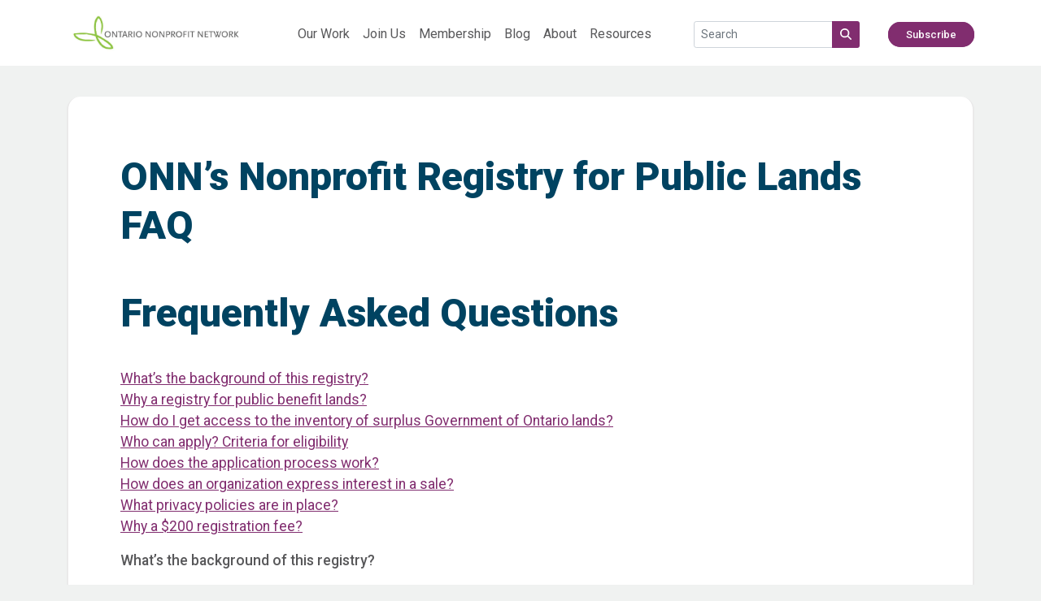

--- FILE ---
content_type: text/html; charset=UTF-8
request_url: https://theonn.ca/services/nonprofit-lands-registry/faq/
body_size: 43135
content:
<!-- This page is cached by the Hummingbird Performance plugin v3.19.0 - https://wordpress.org/plugins/hummingbird-performance/. --><!doctype html>
<html lang="en-US">
<head>
    <meta charset="UTF-8" />
    <meta name="viewport" content="width=device-width, initial-scale=1" />
            <title>ONN&#8217;s Nonprofit Registry for Public Lands FAQ - Ontario Nonprofit Network</title>
        <link rel="preconnect" href="https://fonts.googleapis.com">
    <link rel="preconnect" href="https://fonts.gstatic.com" crossorigin>
    <link href="https://fonts.googleapis.com/css2?family=Roboto:ital,wght@0,100;0,300;0,400;0,500;0,700;0,900;1,100;1,300;1,400;1,500;1,700;1,900&display=swap" rel="stylesheet">
    <meta name='robots' content='index, follow, max-image-preview:large, max-snippet:-1, max-video-preview:-1' />

	<!-- This site is optimized with the Yoast SEO plugin v26.8 - https://yoast.com/product/yoast-seo-wordpress/ -->
	<meta name="description" content="The Ontario Nonprofit Network is the independent network for Ontario’s 58,000 nonprofit organizations. We engage with members to address issues and to ensure the voices of our communities reach governments, funders, and other stakeholders." />
	<link rel="canonical" href="https://theonn.ca/services/nonprofit-lands-registry/faq/" />
	<meta property="og:locale" content="en_US" />
	<meta property="og:type" content="article" />
	<meta property="og:title" content="ONN&#039;s Nonprofit Registry for Public Lands FAQ - Ontario Nonprofit Network" />
	<meta property="og:description" content="The Ontario Nonprofit Network is the independent network for Ontario’s 58,000 nonprofit organizations. We engage with members to address issues and to ensure the voices of our communities reach governments, funders, and other stakeholders." />
	<meta property="og:url" content="https://theonn.ca/services/nonprofit-lands-registry/faq/" />
	<meta property="og:site_name" content="Ontario Nonprofit Network" />
	<meta property="article:publisher" content="https://www.linkedin.com/company/ontario-nonprofit-network" />
	<meta property="article:modified_time" content="2022-06-25T03:25:04+00:00" />
	<meta property="og:image" content="https://theonn.ca/wp-content/uploads/2021/08/Link-Preview-Design-General.png" />
	<meta property="og:image:width" content="800" />
	<meta property="og:image:height" content="418" />
	<meta property="og:image:type" content="image/png" />
	<meta name="twitter:card" content="summary_large_image" />
	<meta name="twitter:site" content="@o_n_n" />
	<meta name="twitter:label1" content="Est. reading time" />
	<meta name="twitter:data1" content="5 minutes" />
	<script type="application/ld+json" class="yoast-schema-graph">{"@context":"https://schema.org","@graph":[{"@type":"WebPage","@id":"https://theonn.ca/services/nonprofit-lands-registry/faq/","url":"https://theonn.ca/services/nonprofit-lands-registry/faq/","name":"ONN's Nonprofit Registry for Public Lands FAQ - Ontario Nonprofit Network","isPartOf":{"@id":"https://theonn.ca/#website"},"datePublished":"2015-02-04T18:55:34+00:00","dateModified":"2022-06-25T03:25:04+00:00","description":"The Ontario Nonprofit Network is the independent network for Ontario’s 58,000 nonprofit organizations. We engage with members to address issues and to ensure the voices of our communities reach governments, funders, and other stakeholders.","breadcrumb":{"@id":"https://theonn.ca/services/nonprofit-lands-registry/faq/#breadcrumb"},"inLanguage":"en-US","potentialAction":[{"@type":"ReadAction","target":["https://theonn.ca/services/nonprofit-lands-registry/faq/"]}]},{"@type":"BreadcrumbList","@id":"https://theonn.ca/services/nonprofit-lands-registry/faq/#breadcrumb","itemListElement":[{"@type":"ListItem","position":1,"name":"Private: Services","item":"https://theonn.ca/?page_id=124"},{"@type":"ListItem","position":2,"name":"Nonprofit Lands Registry","item":"https://theonn.ca/services/nonprofit-lands-registry/"},{"@type":"ListItem","position":3,"name":"ONN&#8217;s Nonprofit Registry for Public Lands FAQ"}]},{"@type":"WebSite","@id":"https://theonn.ca/#website","url":"https://theonn.ca/","name":"Ontario Nonprofit Network","description":"Advocating. Leading. Collaborating","publisher":{"@id":"https://theonn.ca/#organization"},"potentialAction":[{"@type":"SearchAction","target":{"@type":"EntryPoint","urlTemplate":"https://theonn.ca/?s={search_term_string}"},"query-input":{"@type":"PropertyValueSpecification","valueRequired":true,"valueName":"search_term_string"}}],"inLanguage":"en-US"},{"@type":"Organization","@id":"https://theonn.ca/#organization","name":"Ontario Nonprofit Network","url":"https://theonn.ca/","logo":{"@type":"ImageObject","inLanguage":"en-US","@id":"https://theonn.ca/#/schema/logo/image/","url":"https://theonn.ca/wp-content/uploads/2022/05/onn-logo.jpg","contentUrl":"https://theonn.ca/wp-content/uploads/2022/05/onn-logo.jpg","width":1200,"height":300,"caption":"Ontario Nonprofit Network"},"image":{"@id":"https://theonn.ca/#/schema/logo/image/"},"sameAs":["https://www.linkedin.com/company/ontario-nonprofit-network","https://x.com/o_n_n","https://www.instagram.com/ontario_nonprofit_network/"]}]}</script>
	<!-- / Yoast SEO plugin. -->


<link rel='dns-prefetch' href='//www.googletagmanager.com' />
<link href='//hb.wpmucdn.com' rel='preconnect' />
<link rel="alternate" type="application/rss+xml" title="Ontario Nonprofit Network &raquo; ONN&#8217;s Nonprofit Registry for Public Lands FAQ Comments Feed" href="https://theonn.ca/services/nonprofit-lands-registry/faq/feed/" />
<link rel="alternate" title="oEmbed (JSON)" type="application/json+oembed" href="https://theonn.ca/wp-json/oembed/1.0/embed?url=https%3A%2F%2Ftheonn.ca%2Fservices%2Fnonprofit-lands-registry%2Ffaq%2F" />
<link rel="alternate" title="oEmbed (XML)" type="text/xml+oembed" href="https://theonn.ca/wp-json/oembed/1.0/embed?url=https%3A%2F%2Ftheonn.ca%2Fservices%2Fnonprofit-lands-registry%2Ffaq%2F&#038;format=xml" />
<style id='wp-img-auto-sizes-contain-inline-css' type='text/css'>
img:is([sizes=auto i],[sizes^="auto," i]){contain-intrinsic-size:3000px 1500px}
/*# sourceURL=wp-img-auto-sizes-contain-inline-css */
</style>
<style id='wp-block-library-inline-css' type='text/css'>
:root{--wp-block-synced-color:#7a00df;--wp-block-synced-color--rgb:122,0,223;--wp-bound-block-color:var(--wp-block-synced-color);--wp-editor-canvas-background:#ddd;--wp-admin-theme-color:#007cba;--wp-admin-theme-color--rgb:0,124,186;--wp-admin-theme-color-darker-10:#006ba1;--wp-admin-theme-color-darker-10--rgb:0,107,160.5;--wp-admin-theme-color-darker-20:#005a87;--wp-admin-theme-color-darker-20--rgb:0,90,135;--wp-admin-border-width-focus:2px}@media (min-resolution:192dpi){:root{--wp-admin-border-width-focus:1.5px}}.wp-element-button{cursor:pointer}:root .has-very-light-gray-background-color{background-color:#eee}:root .has-very-dark-gray-background-color{background-color:#313131}:root .has-very-light-gray-color{color:#eee}:root .has-very-dark-gray-color{color:#313131}:root .has-vivid-green-cyan-to-vivid-cyan-blue-gradient-background{background:linear-gradient(135deg,#00d084,#0693e3)}:root .has-purple-crush-gradient-background{background:linear-gradient(135deg,#34e2e4,#4721fb 50%,#ab1dfe)}:root .has-hazy-dawn-gradient-background{background:linear-gradient(135deg,#faaca8,#dad0ec)}:root .has-subdued-olive-gradient-background{background:linear-gradient(135deg,#fafae1,#67a671)}:root .has-atomic-cream-gradient-background{background:linear-gradient(135deg,#fdd79a,#004a59)}:root .has-nightshade-gradient-background{background:linear-gradient(135deg,#330968,#31cdcf)}:root .has-midnight-gradient-background{background:linear-gradient(135deg,#020381,#2874fc)}:root{--wp--preset--font-size--normal:16px;--wp--preset--font-size--huge:42px}.has-regular-font-size{font-size:1em}.has-larger-font-size{font-size:2.625em}.has-normal-font-size{font-size:var(--wp--preset--font-size--normal)}.has-huge-font-size{font-size:var(--wp--preset--font-size--huge)}.has-text-align-center{text-align:center}.has-text-align-left{text-align:left}.has-text-align-right{text-align:right}.has-fit-text{white-space:nowrap!important}#end-resizable-editor-section{display:none}.aligncenter{clear:both}.items-justified-left{justify-content:flex-start}.items-justified-center{justify-content:center}.items-justified-right{justify-content:flex-end}.items-justified-space-between{justify-content:space-between}.screen-reader-text{border:0;clip-path:inset(50%);height:1px;margin:-1px;overflow:hidden;padding:0;position:absolute;width:1px;word-wrap:normal!important}.screen-reader-text:focus{background-color:#ddd;clip-path:none;color:#444;display:block;font-size:1em;height:auto;left:5px;line-height:normal;padding:15px 23px 14px;text-decoration:none;top:5px;width:auto;z-index:100000}html :where(.has-border-color){border-style:solid}html :where([style*=border-top-color]){border-top-style:solid}html :where([style*=border-right-color]){border-right-style:solid}html :where([style*=border-bottom-color]){border-bottom-style:solid}html :where([style*=border-left-color]){border-left-style:solid}html :where([style*=border-width]){border-style:solid}html :where([style*=border-top-width]){border-top-style:solid}html :where([style*=border-right-width]){border-right-style:solid}html :where([style*=border-bottom-width]){border-bottom-style:solid}html :where([style*=border-left-width]){border-left-style:solid}html :where(img[class*=wp-image-]){height:auto;max-width:100%}:where(figure){margin:0 0 1em}html :where(.is-position-sticky){--wp-admin--admin-bar--position-offset:var(--wp-admin--admin-bar--height,0px)}@media screen and (max-width:600px){html :where(.is-position-sticky){--wp-admin--admin-bar--position-offset:0px}}

/*# sourceURL=wp-block-library-inline-css */
</style><style id='global-styles-inline-css' type='text/css'>
:root{--wp--preset--aspect-ratio--square: 1;--wp--preset--aspect-ratio--4-3: 4/3;--wp--preset--aspect-ratio--3-4: 3/4;--wp--preset--aspect-ratio--3-2: 3/2;--wp--preset--aspect-ratio--2-3: 2/3;--wp--preset--aspect-ratio--16-9: 16/9;--wp--preset--aspect-ratio--9-16: 9/16;--wp--preset--color--black: #000000;--wp--preset--color--cyan-bluish-gray: #abb8c3;--wp--preset--color--white: #ffffff;--wp--preset--color--pale-pink: #f78da7;--wp--preset--color--vivid-red: #cf2e2e;--wp--preset--color--luminous-vivid-orange: #ff6900;--wp--preset--color--luminous-vivid-amber: #fcb900;--wp--preset--color--light-green-cyan: #7bdcb5;--wp--preset--color--vivid-green-cyan: #00d084;--wp--preset--color--pale-cyan-blue: #8ed1fc;--wp--preset--color--vivid-cyan-blue: #0693e3;--wp--preset--color--vivid-purple: #9b51e0;--wp--preset--color--onn-green: #8DC63F;--wp--preset--color--onn-dark-blue: #004361;--wp--preset--color--onn-light-blue: #2AC4F0;--wp--preset--color--onn-teal: #82CFCA;--wp--preset--color--onn-orange: #F7901E;--wp--preset--color--onn-pink: #E30C77;--wp--preset--color--onn-purple: #812D6F;--wp--preset--color--onn-yellow: #E2D000;--wp--preset--color--onn-grey: #58585A;--wp--preset--color--onn-white: #FFFFFF;--wp--preset--color--onn-background: #F0F2F1;--wp--preset--color--onn-footer: #6D6D6D;--wp--preset--gradient--vivid-cyan-blue-to-vivid-purple: linear-gradient(135deg,rgb(6,147,227) 0%,rgb(155,81,224) 100%);--wp--preset--gradient--light-green-cyan-to-vivid-green-cyan: linear-gradient(135deg,rgb(122,220,180) 0%,rgb(0,208,130) 100%);--wp--preset--gradient--luminous-vivid-amber-to-luminous-vivid-orange: linear-gradient(135deg,rgb(252,185,0) 0%,rgb(255,105,0) 100%);--wp--preset--gradient--luminous-vivid-orange-to-vivid-red: linear-gradient(135deg,rgb(255,105,0) 0%,rgb(207,46,46) 100%);--wp--preset--gradient--very-light-gray-to-cyan-bluish-gray: linear-gradient(135deg,rgb(238,238,238) 0%,rgb(169,184,195) 100%);--wp--preset--gradient--cool-to-warm-spectrum: linear-gradient(135deg,rgb(74,234,220) 0%,rgb(151,120,209) 20%,rgb(207,42,186) 40%,rgb(238,44,130) 60%,rgb(251,105,98) 80%,rgb(254,248,76) 100%);--wp--preset--gradient--blush-light-purple: linear-gradient(135deg,rgb(255,206,236) 0%,rgb(152,150,240) 100%);--wp--preset--gradient--blush-bordeaux: linear-gradient(135deg,rgb(254,205,165) 0%,rgb(254,45,45) 50%,rgb(107,0,62) 100%);--wp--preset--gradient--luminous-dusk: linear-gradient(135deg,rgb(255,203,112) 0%,rgb(199,81,192) 50%,rgb(65,88,208) 100%);--wp--preset--gradient--pale-ocean: linear-gradient(135deg,rgb(255,245,203) 0%,rgb(182,227,212) 50%,rgb(51,167,181) 100%);--wp--preset--gradient--electric-grass: linear-gradient(135deg,rgb(202,248,128) 0%,rgb(113,206,126) 100%);--wp--preset--gradient--midnight: linear-gradient(135deg,rgb(2,3,129) 0%,rgb(40,116,252) 100%);--wp--preset--font-size--small: 13px;--wp--preset--font-size--medium: 20px;--wp--preset--font-size--large: 36px;--wp--preset--font-size--x-large: 42px;--wp--preset--spacing--20: 0.44rem;--wp--preset--spacing--30: 0.67rem;--wp--preset--spacing--40: 1rem;--wp--preset--spacing--50: 1.5rem;--wp--preset--spacing--60: 2.25rem;--wp--preset--spacing--70: 3.38rem;--wp--preset--spacing--80: 5.06rem;--wp--preset--shadow--natural: 6px 6px 9px rgba(0, 0, 0, 0.2);--wp--preset--shadow--deep: 12px 12px 50px rgba(0, 0, 0, 0.4);--wp--preset--shadow--sharp: 6px 6px 0px rgba(0, 0, 0, 0.2);--wp--preset--shadow--outlined: 6px 6px 0px -3px rgb(255, 255, 255), 6px 6px rgb(0, 0, 0);--wp--preset--shadow--crisp: 6px 6px 0px rgb(0, 0, 0);}:where(.is-layout-flex){gap: 0.5em;}:where(.is-layout-grid){gap: 0.5em;}body .is-layout-flex{display: flex;}.is-layout-flex{flex-wrap: wrap;align-items: center;}.is-layout-flex > :is(*, div){margin: 0;}body .is-layout-grid{display: grid;}.is-layout-grid > :is(*, div){margin: 0;}:where(.wp-block-columns.is-layout-flex){gap: 2em;}:where(.wp-block-columns.is-layout-grid){gap: 2em;}:where(.wp-block-post-template.is-layout-flex){gap: 1.25em;}:where(.wp-block-post-template.is-layout-grid){gap: 1.25em;}.has-black-color{color: var(--wp--preset--color--black) !important;}.has-cyan-bluish-gray-color{color: var(--wp--preset--color--cyan-bluish-gray) !important;}.has-white-color{color: var(--wp--preset--color--white) !important;}.has-pale-pink-color{color: var(--wp--preset--color--pale-pink) !important;}.has-vivid-red-color{color: var(--wp--preset--color--vivid-red) !important;}.has-luminous-vivid-orange-color{color: var(--wp--preset--color--luminous-vivid-orange) !important;}.has-luminous-vivid-amber-color{color: var(--wp--preset--color--luminous-vivid-amber) !important;}.has-light-green-cyan-color{color: var(--wp--preset--color--light-green-cyan) !important;}.has-vivid-green-cyan-color{color: var(--wp--preset--color--vivid-green-cyan) !important;}.has-pale-cyan-blue-color{color: var(--wp--preset--color--pale-cyan-blue) !important;}.has-vivid-cyan-blue-color{color: var(--wp--preset--color--vivid-cyan-blue) !important;}.has-vivid-purple-color{color: var(--wp--preset--color--vivid-purple) !important;}.has-black-background-color{background-color: var(--wp--preset--color--black) !important;}.has-cyan-bluish-gray-background-color{background-color: var(--wp--preset--color--cyan-bluish-gray) !important;}.has-white-background-color{background-color: var(--wp--preset--color--white) !important;}.has-pale-pink-background-color{background-color: var(--wp--preset--color--pale-pink) !important;}.has-vivid-red-background-color{background-color: var(--wp--preset--color--vivid-red) !important;}.has-luminous-vivid-orange-background-color{background-color: var(--wp--preset--color--luminous-vivid-orange) !important;}.has-luminous-vivid-amber-background-color{background-color: var(--wp--preset--color--luminous-vivid-amber) !important;}.has-light-green-cyan-background-color{background-color: var(--wp--preset--color--light-green-cyan) !important;}.has-vivid-green-cyan-background-color{background-color: var(--wp--preset--color--vivid-green-cyan) !important;}.has-pale-cyan-blue-background-color{background-color: var(--wp--preset--color--pale-cyan-blue) !important;}.has-vivid-cyan-blue-background-color{background-color: var(--wp--preset--color--vivid-cyan-blue) !important;}.has-vivid-purple-background-color{background-color: var(--wp--preset--color--vivid-purple) !important;}.has-black-border-color{border-color: var(--wp--preset--color--black) !important;}.has-cyan-bluish-gray-border-color{border-color: var(--wp--preset--color--cyan-bluish-gray) !important;}.has-white-border-color{border-color: var(--wp--preset--color--white) !important;}.has-pale-pink-border-color{border-color: var(--wp--preset--color--pale-pink) !important;}.has-vivid-red-border-color{border-color: var(--wp--preset--color--vivid-red) !important;}.has-luminous-vivid-orange-border-color{border-color: var(--wp--preset--color--luminous-vivid-orange) !important;}.has-luminous-vivid-amber-border-color{border-color: var(--wp--preset--color--luminous-vivid-amber) !important;}.has-light-green-cyan-border-color{border-color: var(--wp--preset--color--light-green-cyan) !important;}.has-vivid-green-cyan-border-color{border-color: var(--wp--preset--color--vivid-green-cyan) !important;}.has-pale-cyan-blue-border-color{border-color: var(--wp--preset--color--pale-cyan-blue) !important;}.has-vivid-cyan-blue-border-color{border-color: var(--wp--preset--color--vivid-cyan-blue) !important;}.has-vivid-purple-border-color{border-color: var(--wp--preset--color--vivid-purple) !important;}.has-vivid-cyan-blue-to-vivid-purple-gradient-background{background: var(--wp--preset--gradient--vivid-cyan-blue-to-vivid-purple) !important;}.has-light-green-cyan-to-vivid-green-cyan-gradient-background{background: var(--wp--preset--gradient--light-green-cyan-to-vivid-green-cyan) !important;}.has-luminous-vivid-amber-to-luminous-vivid-orange-gradient-background{background: var(--wp--preset--gradient--luminous-vivid-amber-to-luminous-vivid-orange) !important;}.has-luminous-vivid-orange-to-vivid-red-gradient-background{background: var(--wp--preset--gradient--luminous-vivid-orange-to-vivid-red) !important;}.has-very-light-gray-to-cyan-bluish-gray-gradient-background{background: var(--wp--preset--gradient--very-light-gray-to-cyan-bluish-gray) !important;}.has-cool-to-warm-spectrum-gradient-background{background: var(--wp--preset--gradient--cool-to-warm-spectrum) !important;}.has-blush-light-purple-gradient-background{background: var(--wp--preset--gradient--blush-light-purple) !important;}.has-blush-bordeaux-gradient-background{background: var(--wp--preset--gradient--blush-bordeaux) !important;}.has-luminous-dusk-gradient-background{background: var(--wp--preset--gradient--luminous-dusk) !important;}.has-pale-ocean-gradient-background{background: var(--wp--preset--gradient--pale-ocean) !important;}.has-electric-grass-gradient-background{background: var(--wp--preset--gradient--electric-grass) !important;}.has-midnight-gradient-background{background: var(--wp--preset--gradient--midnight) !important;}.has-small-font-size{font-size: var(--wp--preset--font-size--small) !important;}.has-medium-font-size{font-size: var(--wp--preset--font-size--medium) !important;}.has-large-font-size{font-size: var(--wp--preset--font-size--large) !important;}.has-x-large-font-size{font-size: var(--wp--preset--font-size--x-large) !important;}
/*# sourceURL=global-styles-inline-css */
</style>

<style id='classic-theme-styles-inline-css' type='text/css'>
/*! This file is auto-generated */
.wp-block-button__link{color:#fff;background-color:#32373c;border-radius:9999px;box-shadow:none;text-decoration:none;padding:calc(.667em + 2px) calc(1.333em + 2px);font-size:1.125em}.wp-block-file__button{background:#32373c;color:#fff;text-decoration:none}
/*# sourceURL=/wp-includes/css/classic-themes.min.css */
</style>
<link rel='stylesheet' id='bootstrap-css' href='https://theonn.ca/wp-content/themes/onn/node_modules/bootstrap/dist/css/bootstrap.min.css?ver=5.1.3' type='text/css' media='all' />
<link rel='stylesheet' id='onn-style-css' href='https://theonn.ca/wp-content/themes/onn/style.css?ver=1.1' type='text/css' media='all' />
<link rel='stylesheet' id='onn-rglab-slickslider-main-css' href='https://theonn.ca/wp-content/themes/onn/rglab-assets/slick/slick.css?ver=6.9' type='text/css' media='all' />
<link rel='stylesheet' id='onn-rglab-slickslider-theme-css' href='https://theonn.ca/wp-content/themes/onn/rglab-assets/slick/slick-theme.css?ver=6.9' type='text/css' media='all' />
<link rel='stylesheet' id='onn-rglab-style-css' href='https://theonn.ca/wp-content/themes/onn/rglab-assets/css/rglab.css?ver=28012820261607' type='text/css' media='all' />
<link rel='stylesheet' id='onn-dw-style-css' href='https://theonn.ca/wp-content/themes/onn/dw-assets/css/dw-paths.css?ver=28012820261607' type='text/css' media='all' />
<script type="text/javascript" src="https://theonn.ca/wp-content/themes/onn/node_modules/bootstrap/dist/js/bootstrap.bundle.min.js?ver=5.1.3" id="bootstrap-js"></script>
<script type="text/javascript" src="https://theonn.ca/wp-includes/js/jquery/jquery.min.js?ver=3.7.1" id="jquery-core-js"></script>
<script type="text/javascript" src="https://theonn.ca/wp-includes/js/jquery/jquery-migrate.min.js?ver=3.4.1" id="jquery-migrate-js"></script>
<script type="text/javascript" src="https://theonn.ca/wp-content/themes/onn/assets/fontawesome/js/all.min.js?ver=6.7.2" id="fontawesome-js"></script>
<script type="text/javascript" src="https://theonn.ca/wp-content/themes/onn/rglab-assets/slick/slick.min.new.js?ver=6.9" id="onn-rglab-slickslider-js"></script>
<script type="text/javascript" src="https://theonn.ca/wp-content/themes/onn/rglab-assets/js/rglab.js?ver=28012820261607" id="onn-rglab-js-js"></script>
<script type="text/javascript" src="https://theonn.ca/wp-content/themes/onn/dw-assets/js/dw-paths.js?ver=28012820261607" id="onn-dw-js-js"></script>

<!-- Google tag (gtag.js) snippet added by Site Kit -->
<!-- Google Analytics snippet added by Site Kit -->
<script type="text/javascript" src="https://www.googletagmanager.com/gtag/js?id=G-39QHEJX2GL" id="google_gtagjs-js" async></script>
<script type="text/javascript" id="google_gtagjs-js-after">
/* <![CDATA[ */
window.dataLayer = window.dataLayer || [];function gtag(){dataLayer.push(arguments);}
gtag("set","linker",{"domains":["theonn.ca"]});
gtag("js", new Date());
gtag("set", "developer_id.dZTNiMT", true);
gtag("config", "G-39QHEJX2GL");
//# sourceURL=google_gtagjs-js-after
/* ]]> */
</script>
<link rel="https://api.w.org/" href="https://theonn.ca/wp-json/" /><link rel="alternate" title="JSON" type="application/json" href="https://theonn.ca/wp-json/wp/v2/pages/728" /><link rel="EditURI" type="application/rsd+xml" title="RSD" href="https://theonn.ca/xmlrpc.php?rsd" />
<meta name="generator" content="WordPress 6.9" />
<link rel='shortlink' href='https://theonn.ca/?p=728' />
<meta name="generator" content="Site Kit by Google 1.170.0" /><link rel="icon" href="https://theonn.ca/wp-content/uploads/2024/06/cropped-favicon-32x32.png" sizes="32x32" />
<link rel="icon" href="https://theonn.ca/wp-content/uploads/2024/06/cropped-favicon-192x192.png" sizes="192x192" />
<link rel="apple-touch-icon" href="https://theonn.ca/wp-content/uploads/2024/06/cropped-favicon-180x180.png" />
<meta name="msapplication-TileImage" content="https://theonn.ca/wp-content/uploads/2024/06/cropped-favicon-270x270.png" />
		<style type="text/css" id="wp-custom-css">
			table.eventT td:nth-child(3){text-align:center;}

@media screen and (max-width: 767px){
	.wp-block-table td, .wp-block-table th{display:block;}
	table.eventT td:nth-child(3){text-align:left;}
}		</style>
		</head>

<body class="wp-singular page-template-default page page-id-728 page-child parent-pageid-256 wp-theme-onn">


<nav class="navbar navbar-expand-lg onn-nav fixed-top">
    <div class="container">
	            	            <a class="navbar-brand" href="https://theonn.ca"><img src="https://theonn.ca/wp-content/uploads/2022/05/onn-logo.jpg" style="height: 55px;" class="onn-nav-logo disable-lazy-load" alt="ONN Logo"></a>
                <button class="navbar-toggler" type="button" data-bs-toggle="collapse" data-bs-target="#onn-navbar" aria-controls="onn-navbar" aria-expanded="false" aria-label="Toggle navigation">
            <i style="color: var(--onn-purple);" class="fa-solid fa-bars"></i>
        </button>
        <div class="collapse navbar-collapse" id="onn-navbar">
            <nav class="ms-lg-5 me-auto">
                <div class="menu-main-menu-container"><ul id="menu-main-menu" class="navbar-nav onn-header-nav my-3 my-lg-0"><li id="menu-item-22707" class="menu-item menu-item-type-post_type menu-item-object-page menu-item-22707"><a href="https://theonn.ca/our-work/">Our Work</a></li>
<li id="menu-item-21900" class="menu-item menu-item-type-post_type menu-item-object-page menu-item-21900"><a href="https://theonn.ca/join/">Join Us</a></li>
<li id="menu-item-21901" class="menu-item menu-item-type-post_type menu-item-object-page menu-item-21901"><a href="https://theonn.ca/join/become-a-member/">Membership</a></li>
<li id="menu-item-21902" class="menu-item menu-item-type-post_type menu-item-object-page menu-item-21902"><a href="https://theonn.ca/resources/our-blog/">Blog</a></li>
<li id="menu-item-21897" class="menu-item menu-item-type-post_type menu-item-object-page menu-item-21897"><a href="https://theonn.ca/about/">About</a></li>
<li id="menu-item-40189" class="menu-item menu-item-type-post_type menu-item-object-page menu-item-40189"><a href="https://theonn.ca/resources/">Resources</a></li>
</ul></div>            </nav>
            <div class="navbar-nav mt-1 me-auto d-block d-lg-none d-xl-block">
                <form method="get" action="/" class="m-0">
                    <div class="input-group-sm input-group">
                        <input type="text" class="form-control" placeholder="Search" name="s" aria-label="Search field" aria-describedby="search-addon1">
                        <button type="submit" class="btn btn-info input-group-text" id="search-addon1"><i aria-label="Search Button" class="fas fa-search"></i></button>
                    </div>
                </form>
            </div>
            <div class="navbar-nav mt-1 me-3 d-none d-lg-block d-xl-none">
                <a href="/?s=" class="btn btn-sm btn-info"><i class="fas fa-search"></i> Search</a>
            </div>
	        <div class="menu-cta-button-container"><ul id="menu-cta-button" class="navbar-nav onn-header-button-nav my-3"><li id="menu-item-21913" class="menu-item menu-item-type-post_type menu-item-object-page menu-item-21913"><a href="https://theonn.ca/subscribe/">Subscribe</a></li>
</ul></div>        </div>
    </div>
</nav>

<div class="container" style="height: 81px;"></div>
<div class="container my-lg-5 my-3" id="post-728">
    <div class="row">
                <div class="row mt-0 mx-0 mb-5">
            <div class="col-12 p-0 onn-content-main onn-content-main-image-less">
                <div class="py-5 px-4 pt-lg-3 pb-lg-5 px-lg-5 m-3">
	                                    <h1 class="mb-5">ONN&#8217;s Nonprofit Registry for Public Lands FAQ</h1>
	                                    <h1>Frequently Asked Questions</h1>
<p class="p1"><a href="#background">What&#8217;s the background of this registry?</a><br />
<a href="#why">Why a registry for public benefit lands?</a><br />
<a href="#accesstoinventory">How do I get access to the inventory of surplus Government of Ontario lands?</a><br />
<a href="#whocanapply">Who can apply? Criteria for eligibility</a><br />
<a href="#applicationprocess">How does the application process work?</a><br />
<a href="#expressinterest">How does an organization express interest in a sale?</a><br />
<a href="#privacy">What privacy policies are in place?</a><br />
<a href="#200">Why a $200 registration fee?</a></p>
<p><a name="top"></a></p>
<p class="p1"><a name="background"></a><strong>What&#8217;s the background of this registry?</strong></p>
<p class="p1">In 2012 through the Open for Business process, ONN and the Ministry of Infrastructure began discussions about enabling not-for-profit organizations to have access to surplus government land or buildings along with utility organizations, municipalities and the federal government, as a way to ensure public lands remain in service to the people of Ontario wherever possible. It was also recognized that not-for-profit organizations needed more time to assemble financing than what was available in an open sale.</p>
<p class="p1"><a name="why"></a><strong>Why a registry for public benefit lands?</strong></p>
<p class="p1">The registry will enable not-for-profit organizations that are looking for real estate to have an opportunity to purchase Ministry of Infrastructure property at market value for their own use. Access to surplus real estate before it is placed on the open market affords not-for-profit organizations more time to assemble their financing.</p>
<p class="p1">Only eligible organizations with a serious interest in purchasing property will be provided access to the Realty Disposal Publication website before it is placed on the open market. This access to surplus property will be restricted to not-for-profit organizations providing public benefit. If an eligible not-for-profit organization is going to partner with another organization, the partner must also be registered, which would exclude partnerships with for-profit entities.</p>
<p class="p1"><a name="accesstoinventory"></a><strong>How do I get access to the inventory of surplus Government of Ontario lands?</strong></p>
<p class="p1">ONN has instituted a registration process to facilitate access, ensure the registry&#8217;s integrity, and meet the terms and conditions in its undertaking with the Ministry of Infrastructure and Infrastructure Ontario. To be placed on the registry, an applicant must:</p>
<ol class="ol1">
<li class="li2">Ensure that the applicant organization meets the criteria for registration;</li>
<li class="li2">Fill out an online application; and</li>
<li class="li2">Pay an annual fee of $200 +HST.</li>
</ol>
<p class="p1">If the organization meets the criteria, it will be approved and placed on the registry to have secure access to the Realty Disposal Publication website and will be notified when properties become available for a period of one year from the date of registration. Registration is renewable upon payment of the annual fee.</p>
<p class="p1"><a name="whocanapply"></a><strong>Who can apply? Criteria for eligibility</strong></p>
<p class="p1">Not-for-profit corporations that provide a public benefit will be considered for inclusion on the registry and must fulfill the following criteria:</p>
<p class="p1">a) Be a registered, incorporated charity in good standing with the Canada Revenue Agency; or b) Be incorporated as a not-for-profit organization without share capital under federal or provincial not-for-profit, corporate or cooperative legislation;</p>
<p class="p1">AND all of the following:</p>
<p class="p1">c) Be a registered member of the Ontario Nonprofit Network; and</p>
<p class="p1">d) Have a mandate/mission that is dedicated to providing a public benefit good or service to individuals and/or communities in the Province of Ontario; and</p>
<p class="p1">e) Provide the public benefit to a faction of the public/community beyond a narrowly defined or closed membership group, such as private clubs or industry associations; and</p>
<p class="p1">f) Be accepted by its community as a community asset and/or resource (evidence of government funding, financial donations or investment from local community and/or provision of community programming for a nominal fee); and</p>
<p class="p1">g) Have a constraint in its bylaws that prohibits distribution of assets to members on dissolution (provides for gifting residual assets to public benefit organization). Eligible not-for-profit corporations will also need to be able to demonstrate financial and organizational capacity to submit an offer to purchase surplus real estate at market value.</p>
<p class="p1"><a name="applicationprocess"></a><strong>How does the application process work?</strong></p>
<ol class="ol1">
<li class="li2">Ensure ONN Membership.(New members may apply at https://theonn.ca/support-onn/)</li>
<li class="li2">Complete the online application form in full.</li>
<li class="li2">Pay the application fee.</li>
<li class="li2">ONN reviews the application, which may involve ONN requesting additional information.</li>
<li class="li2">Applicants will be notified within 30 days if their application has been approved.</li>
<li class="li2">ONN will provide the government website administrator with the approved applicant’s name and contact information.</li>
<li class="li2">Approved applicants will be directed to the Infrastructure Ontario website to request an individual confidential password to access the Realty Disposal Publication website.</li>
</ol>
<p class="p1"><a name="expressinterest"></a><strong>How does an organization express interest in a sale?</strong></p>
<p class="p1">Expressions of interest are to be made directly with staff of Infrastructure Ontario. The Ontario Nonprofit Network has no involvement in expressions of interest or sales transactions.</p>
<p class="p1">Upon expressing interest, an organization will be required to sign a document stating it meets the criteria of an eligible not-for-profit organization providing public benefit, and has the financial means to purchase property. This last step is to ensure the estimated market value and the financial means of the organization align. This document does not bind an organization to make a purchase; however, it is designed to prevent property from being held unnecessarily in sale negotiations that are unlikely to reach completion.</p>
<p class="p1">The not-for-profit organization and Infrastructure Ontario on behalf of the Ministry of</p>
<p class="p1">Infrastructure will then engage in discussions regarding the potential purchase of the surplus real estate.</p>
<p class="p1"><a name="privacy"></a><strong>What privacy policies are in place?</strong></p>
<p class="p1">The Ministry of Infrastructure and Infrastructure Ontario are bound by the Freedom of Information and Protection of Privacy Act. ONN is committed to keeping your personal information accurate, confidential, secure and private. Please see our online Privacy Policy.</p>
<p class="p1"><a name="200"></a><strong>Why a $200 registration fee?</strong></p>
<p class="p1">ONN is pleased to provide this new service to not-for-profits throughout Ontario, initiated through its work on the Open for Business process.  The registration fee covers the development and maintenance of the registry, as well as the ongoing administration costs of reviewing each application and determining approval status.</p>
                </div>
            </div>
        </div>
    </div>
</div>



<div class="container-fluid">
			<div class="row">
							<div class="col-12 col-lg-6 text-center d-flex flex-row justify-content-center justify-content-lg-end align-items-center py-3" style="background-color: var(--onn-white)">
										<div class="d-flex flex-column align-items-center me-5 w-50">
						<div style="color: var(--onn-pink); font-size: 1.375rem; font-weight: 900;" class="mb-3">Thank you to Connector+: SickKids Foundation</div>
						<div><a target="" href="/join/become-onn-connector/" class="onn-ad-block-button btn btn-lg btn-primary">Support ONN</a></div>
					</div>
					<div class="d-flex flex-column me-3">
						<a href="/join/become-onn-connector/"><img width="300" height="148" src="https://theonn.ca/wp-content/uploads/2024/11/Sickkids-2-300x148.gif" class="img-fluid" alt="" decoding="async" srcset="https://theonn.ca/wp-content/uploads/2024/11/Sickkids-2-300x148.gif 300w, https://theonn.ca/wp-content/uploads/2024/11/Sickkids-2-1024x503.gif 1024w, https://theonn.ca/wp-content/uploads/2024/11/Sickkids-2-768x378.gif 768w, https://theonn.ca/wp-content/uploads/2024/11/Sickkids-2-1536x755.gif 1536w" sizes="(max-width: 300px) 100vw, 300px" /></a>
					</div>
				</div>
				<div class="col-12 col-lg-6 text-center d-flex flex-row justify-content-lg-start justify-content-center align-items-center py-3" style="background-color: var(--onn-green)">
										<div class="d-flex flex-column align-items-center ms-5 w-50">
						<div style="color: var(--onn-dark-blue); font-size: 1.375rem; font-weight: 900;" class="mb-3">A newsletter with public policy, network, and funding updates.</div>
						<div><a target="" href="/subscribe/" class="onn-ad-block-button btn btn-lg btn-primary">Get updates</a></div>
					</div>
					<div class="d-flex flex-column ms-3">
						<a href="/subscribe/"><img width="300" height="181" src="https://theonn.ca/wp-content/uploads/2022/06/Email-banner-1-300x181.png" class="img-fluid" alt="Email graphic" decoding="async" fetchpriority="high" srcset="https://theonn.ca/wp-content/uploads/2022/06/Email-banner-1-300x181.png 300w, https://theonn.ca/wp-content/uploads/2022/06/Email-banner-1-1024x619.png 1024w, https://theonn.ca/wp-content/uploads/2022/06/Email-banner-1-768x464.png 768w, https://theonn.ca/wp-content/uploads/2022/06/Email-banner-1.png 1358w" sizes="(max-width: 300px) 100vw, 300px" /></a>
					</div>
				</div>
					</div>
	</div>


<div class="container-fluid onn-footer p-0 m-0">
    <div class="container pt-5 pb-5">
        <div class="row">
            <div class="col-3 col-lg-2">
                                                    <img alt="ONN Logo" class="w-75" src="https://theonn.ca/wp-content/uploads/2022/05/onn-stacked.png">
                            </div>
            <div class="col-lg-3 col-12 mt-3 mt-lg-0">
                <h5 class="onn-footer-heading">Contact</h5>

                <p class="onn-footer-text mt-4">Ontario Nonprofit Network<br />
2 St. Clair Ave. East, Suite 300<br />
Toronto, Ontario M4T 2T5</p>
                <p class="onn-footer-text mt-3">info@theonn.ca<br />
(416) 642-5786</p>
                <p class="onn-footer-text mt-4">
                    <b>General Inquiries:</b> <a class="onn-footer-link" href="mailto:info@theonn.ca">info@theonn.ca</a>
                </p>
                <p class="onn-footer-text mt-3">
                    <b>Media Inquiries:</b> <a class="onn-footer-link" href="mailto:danielle@theonn.ca">danielle@theonn.ca</a>
                </p>

                
                                <div class="mt-5 mb-4">
                                            <a href="https://bsky.app/profile/theonn.ca" target="_blank"><i aria-hidden="true" style="font-size: 2em;" class="me-4 fa-brands fa-bluesky text-white">The Bluesky logo, linking to the ONN's Bluesky account.</i></a>
                                                                                    <a href="https://www.instagram.com/ontario_nonprofit_network/" target="_blank"><i aria-hidden="true" style="font-size: 2em;" class="me-4 fa-brands fa-instagram text-white">The Instagram logo, linking to the ONN's Instagram account.</i></a>
                                                                <a href="https://www.linkedin.com/company/ontario-nonprofit-network" target="_blank"><i aria-hidden="true" style="font-size: 2em;" class="me-4 fa-brands fa-linkedin text-white">The Linkedin logo, linking to the ONN's Linkedin account.</i></a>
                                    </div>
                
                                            </div>
            <div class="col-lg-4 col-12 mt-3 mt-lg-0">
                <nav aria-labelledby="onn-footer-menu-label">
                    <h5 id="onn-footer-menu-label" class="d-none">Footer Menu</h5>
	                <div class="menu-footer-menu-container"><ul id="menu-footer-menu" class="onn-footer-nav"><li id="menu-item-22708" class="menu-item menu-item-type-post_type menu-item-object-page menu-item-22708"><a href="https://theonn.ca/our-work/">Our Work</a></li>
<li id="menu-item-21906" class="menu-item menu-item-type-post_type menu-item-object-page menu-item-21906"><a href="https://theonn.ca/join/">Join Us</a></li>
<li id="menu-item-21905" class="menu-item menu-item-type-post_type menu-item-object-page menu-item-21905"><a href="https://theonn.ca/join/become-a-member/">Membership</a></li>
<li id="menu-item-21908" class="menu-item menu-item-type-post_type menu-item-object-page menu-item-21908"><a href="https://theonn.ca/resources/our-blog/">Blog</a></li>
<li id="menu-item-21903" class="menu-item menu-item-type-post_type menu-item-object-page menu-item-21903"><a href="https://theonn.ca/about/">About</a></li>
<li id="menu-item-24952" class="menu-item menu-item-type-custom menu-item-object-custom menu-item-24952"><a href="http://theonn.ca/publication/">Publications</a></li>
<li id="menu-item-21907" class="menu-item menu-item-type-post_type menu-item-object-page menu-item-21907"><a href="https://theonn.ca/resources/resource-centre/">ONN Resource Centre</a></li>
<li id="menu-item-24008" class="menu-item menu-item-type-post_type menu-item-object-page menu-item-24008"><a href="https://theonn.ca/connect-nonprofit-jobs/">Connect Nonprofit Jobs</a></li>
<li id="menu-item-24115" class="menu-item menu-item-type-post_type menu-item-object-page menu-item-24115"><a href="https://theonn.ca/onn-privacy-policy/">ONN Privacy Policy</a></li>
<li id="menu-item-24312" class="menu-item menu-item-type-post_type menu-item-object-page menu-item-24312"><a href="https://theonn.ca/onns-land-acknowledgement/">ONN’s Land Acknowledgement</a></li>
</ul></div>                </nav>
            </div>
                            <div class="col-lg-3 col-12 mt-lg-0 mt-3">
                    <h5 class="onn-footer-heading">Newsletter</h5>
                                        <p class="onn-footer-text mt-2">Get our latest news and updates.</p>
                                        <a target="" href="https://theonn.ca/subscribe/" class="btn btn-info">Subscribe</a>

                                        
                </div>
                    </div>
                
    </div>
</div>


<script type="speculationrules">
{"prefetch":[{"source":"document","where":{"and":[{"href_matches":"/*"},{"not":{"href_matches":["/wp-*.php","/wp-admin/*","/wp-content/uploads/*","/wp-content/*","/wp-content/plugins/*","/wp-content/themes/onn/*","/*\\?(.+)"]}},{"not":{"selector_matches":"a[rel~=\"nofollow\"]"}},{"not":{"selector_matches":".no-prefetch, .no-prefetch a"}}]},"eagerness":"conservative"}]}
</script>
<!-- Matomo Tag Manager -->
<script >
var _mtm = _mtm || [];
_mtm.push({'mtm.startTime': (new Date().getTime()), 'event': 'mtm.Start'});
var d=document, g=d.createElement('script'), s=d.getElementsByTagName('script')[0];
g.type='text/javascript'; g.async=true; g.src="https://theonn.ca/wp-content/uploads/matomo/container_HLf4LwF2.js"; s.parentNode.insertBefore(g,s);
</script><!-- End Matomo Tag Manager -->
</body>
</html>
<!--
Performance optimized by Redis Object Cache. Learn more: https://wprediscache.com

Retrieved 1863 objects (508 KB) from Redis using PhpRedis (v5.3.7).
-->
<!-- Hummingbird cache file was created in 0.1154990196228 seconds, on 28-01-26 16:07:40 -->

--- FILE ---
content_type: application/javascript
request_url: https://theonn.ca/wp-content/themes/onn/rglab-assets/js/rglab.js?ver=28012820261607
body_size: 334
content:
(function($){
  $(document).ready(function(){

    if ($('.rglab-landing-page .testimonial-slider .slider-wrp').length) {
      $('.rglab-landing-page .testimonial-slider .slider-wrp').slick({
        slidesToShow: 1,
        slidesToScroll: 1,
        autoplay: true,
        autoplaySpeed: 3000,
        infinite: true,
        arrows: true,
        dots: true
      });
    }

    $('header.rglab-header .header-wrp .menu-wrp .hamburger-menu').click(function() {

      $('header.rglab-header .mobile-header').addClass('header-show');

    });

    $('header.rglab-header .mobile-header .close-btn').click(function() {
      $('header.rglab-header .mobile-header').removeClass('header-show');
    });

    $('.practical-resources-section .resources-wrp .each .btn-wrp > a').click(function() {
      if ($(this).parent().find('.items-wrp').hasClass('wrp-show')) {
        $(this).parent().find('.items-wrp').removeClass('wrp-show');
      } else {
        $(this).parent().find('.items-wrp').addClass('wrp-show');
      }
    });

    // resources list
    $('.practical-resources-section .resources-wrp .items-wrp ul li a').click(function() {
      var id = $(this).attr('href');

      if (id != '#undefined' && jQuery(id).length){
        jQuery('html, body').animate({
          scrollTop: jQuery(id).offset().top - 100
        }, 500); 
      }

      return false;

    });

    $('.anchor-link').click(function() {
      var id = $(this).attr('href');

      if (id != '#undefined' && jQuery(id).length){
        jQuery('html, body').animate({
          scrollTop: jQuery(id).offset().top - 100
        }, 500); 
      }

      return false;

    });

  });

})(jQuery);
